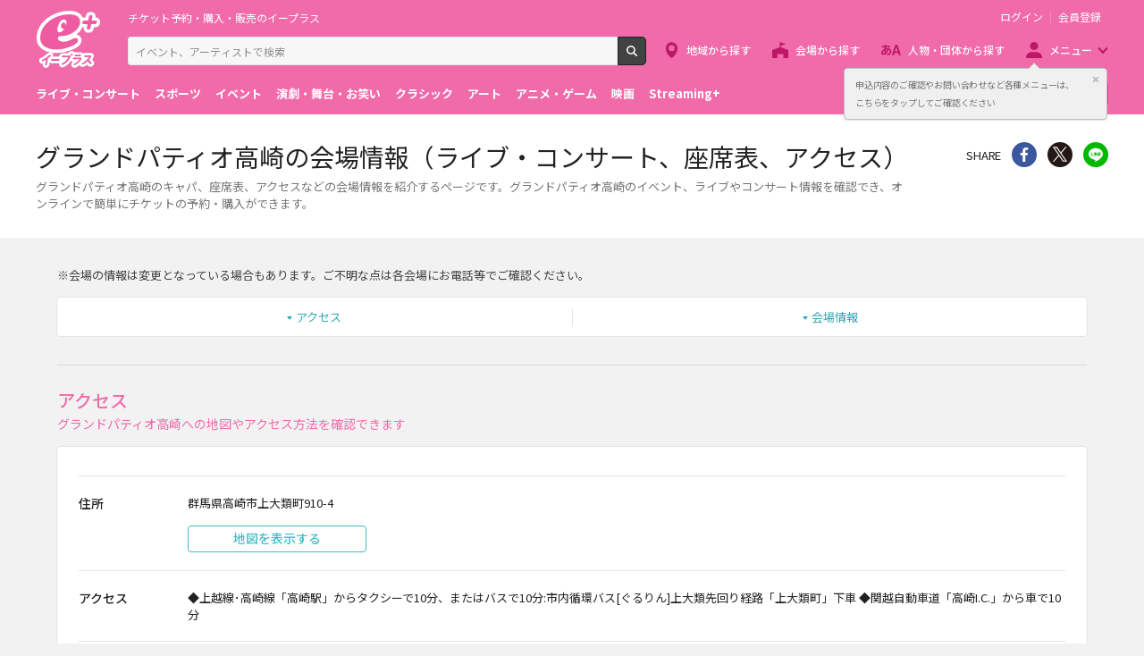

--- FILE ---
content_type: text/html;charset=UTF-8
request_url: https://eplus.jp/sf/venue/3700630
body_size: 6919
content:
<!DOCTYPE html><html  lang="ja">
<head  prefix="og: http://ogp.me/ns# fb: http://ogp.me/ns/fb# article: http://ogp.me/ns/article#">
<meta http-equiv="Content-Type" content="text/html; charset=UTF-8">
<script>var holidays = ['2/11/2025','2/23/2025','2/24/2025','3/20/2025','4/29/2025','5/3/2025','5/4/2025','5/5/2025','5/6/2025','7/21/2025','8/11/2025','9/15/2025','9/23/2025','10/13/2025','11/3/2025','11/23/2025','11/24/2025','1/1/2026','1/12/2026','2/11/2026','2/23/2026','3/20/2026','4/29/2026','5/3/2026','5/4/2026','5/5/2026','5/6/2026','7/20/2026','8/11/2026','9/21/2026','9/22/2026','9/23/2026','10/12/2026','11/3/2026','11/23/2026'];</script><meta name="author" content="">
<meta name="description" content="グランドパティオ高崎のキャパ、座席表、アクセスなどの会場情報を紹介するページです。グランドパティオ高崎のイベント、ライブやコンサート情報を確認でき、オンラインで簡単にチケットの予約・購入ができます。">
<meta name="keywords" content="">
<title>グランドパティオ高崎の会場情報（ライブ・コンサート、座席表、アクセス） - イープラス</title><link rel="canonical" href="https://eplus.jp/sf/venue/3700630"><meta name="viewport" content="width=device-width, initial-scale=1.0, minimum-scale=1.0">



<link rel="preconnect" href="https://fonts.gstatic.com/" crossorigin>
<!-- Google Tag Manager -->
<script>(function(w,d,s,l,i){w[l]=w[l]||[];w[l].push({'gtm.start':
new Date().getTime(),event:'gtm.js'});var f=d.getElementsByTagName(s)[0],
j=d.createElement(s),dl=l!='dataLayer'?'&l='+l:'';j.async=true;j.src=
'https://www.googletagmanager.com/gtm.js?id='+i+dl;f.parentNode.insertBefore(j,f);
})(window,document,'script','dataLayer','GTM-WMJR4T');</script>
<!-- End Google Tag Manager -->


    <link rel="shortcut icon" href="/s/eplus/img/favicon.ico">
    <link rel="stylesheet" href="/s/eplus/css/lib.css?date=20180731204758">
    <link rel="stylesheet" href="/s/eplus/css/style.css?date=20250116052708">

    <script src="/s/eplus/js/lib.js?date=20210218060407"></script>
    <script src="/s/eplus/js/main.js?date=20220203062035"></script>
    <script src="/s/eplus/js/gtm/gtm.js?date=20190111175648"></script>
    <script src="/s/eplus/js/sys.js?date=20200319061151"></script>
    <script src="/s/eplus/js/jquery.cookie.js"></script>
    <script src="/s/eplus/js/frontutils.js?date=20191121061714"></script>
    <script src="/s/eplus/js/common.js?date=20211118060956"></script>
    <script type="text/javascript" src="/s/eplus/js/property.js?date=20251120060324"></script>
    <script type="text/javascript" src="/s/eplus/js/ui.js?date=20200108135457"></script>
    <link rel="stylesheet" href="/s/eplus/css/tume.css?date=20180731141753">
<link href="android-app://jp.eplus.android.all.app/https/eplus.jp/sf/venue/3700630" rel="alternate">
<meta content="app-id=465887673" name="apple-itunes-app">


<!-- <script src="/s/eplus/js/v3.js"></script> -->
<!-- ※基本共通設定 --><meta property="og:title" content="グランドパティオ高崎の会場情報（ライブ・コンサート、座席表、アクセス） - イープラス" /><meta property="og:type" content="website" /><meta property="og:url" content="https://eplus.jp/sf/venue/3700630" /><meta property="og:image" content="https://eplus.jp/s/eplus/img/webclip.png" /><meta property="og:site_name" content="EPLUS" /><meta property="og:description" content="グランドパティオ高崎のキャパ、座席表、アクセスなどの会場情報を紹介するページです。グランドパティオ高崎のイベント、ライブやコンサート情報を確認でき、オンラインで簡単にチケットの予約・購入ができます。" /><!-- Facebook用設定 --><meta property="fb:app_id" content="1358129764232519" /><!-- ※Twitter共通設定 --><meta name="twitter:card" content="summary" /></head>
<body >



<!-- Google Tag Manager (noscript) -->
<noscript><iframe src="https://www.googletagmanager.com/ns.html?id=GTM-WMJR4T" height="0" width="0" style="display:none;visibility:hidden"></iframe></noscript>
<!-- End Google Tag Manager (noscript) -->

    <div class="wrap">
<div class="header">
        <div class="header__inner">
          <div class="header__logo">

            <p class="header-logo"><a class="header-logo__trigger" href="/">チケット予約・購入・販売のイープラス</a></p>

          </div>
          <div class="header__search">
            <div class="header-search">
              <form class="header-search__form" action="/sf/search">
                <input name="block" type="hidden" value="true">
                <!-- BEGIN .form-search-->
                <div class="form-search">
                  <input name="keyword" class="form-search__input" id="head_keyword" type="text" placeholder="イベント、アーティストで検索" value="" maxlength="40">
                  <button class="form-search__button" id="head_search" type="submit">検索</button>
                </div>
                <!-- END .form-search-->
              </form>
            </div>
          </div>
          <div class="header__tool">
            <div class="header-tool">
              <ul class="header-tool__list">
                <li id="on-headerLink1" class="header-tool__item header-tool__item--check hidden"><a class="header-tool__trigger" href="/jyoukyou">申込み履歴</a></li>
                <li id="on-headerLink2" class="header-tool__item header-tool__item--support hidden"><a class="header-tool__trigger" href="http://support-qa.eplus.jp/hc/ja">お客さまサポート</a></li>
                <li id="off-headerLink1" class="header-tool__item header-tool__item--login hidden"><a id="login" class="header-tool__trigger" href="javascript:void(0);">ログイン</a></li>
                <li id="off-headerLink2" class="header-tool__item header-tool__item--register hidden"><a class="header-tool__trigger" href="/touroku">会員登録</a></li>
                <li class="header-tool__item header-tool__item--menu">
                  <button class="header-tool__trigger" type="button" role="button" data-toggle="menu-modal" aria-expanded="false" aria-controls="js-menu-modal">メニュー</button>
                </li>
              </ul>
            </div>
          </div>
          <div class="header__navigation">
            <div class="header-navigation">
              <ul class="header-navigation__list">
                <li class="header-navigation__item header-navigation__item--area"><a class="header-navigation__trigger" href="/sf/area">地域から探す</a></li>
                <li class="header-navigation__item header-navigation__item--venue"><a class="header-navigation__trigger" href="/sf/venue">会場から探す</a></li>
                <li class="header-navigation__item header-navigation__item--patron"><a class="header-navigation__trigger" href="/sf/word">人物・団体から探す</a></li>
                <li class="header-navigation__item header-navigation__item--menu">
                  <button class="header-navigation__trigger" role="button" aria-expanded="false" aria-controls="js-header-menu" type="button" data-action="hover" data-toggle="pulldown">メニュー</button>
                </li>
              </ul>
            </div>
          </div>
          <div class="header__modal" id="js-menu-modal" aria-expanded="false" aria-hidden="true">
            <div class="header-modal">
              <div class="header-modal__content">
                <div class="header__menu" id="js-header-menu" aria-expanded="false" aria-hidden="true">
                  <div class="header-menu">
                    <ul class="header-menu__list">
                      <li class="header-menu__item"><a class="header-menu__trigger" href="http://support-qa.eplus.jp/hc/ja">お客さまサポート  </a></li>
                      <li class="header-menu__item"><a class="header-menu__trigger" href="/sf/guide/service">はじめての方へ</a></li>
                      <li class="header-menu__item"><a class="header-menu__trigger" href="/jyoukyou">申込み履歴</a></li>
                      <li class="header-menu__item"><a class="header-menu__trigger" href="/sf/history">閲覧履歴</a></li>
                      <li class="header-menu__item"><a class="header-menu__toggle header-menu__title" role="button" aria-expanded="true" aria-controls="js-header-menu-member-list" href="#" data-toggle="collapse">会員メニュー</a>
                        <ul class="header-menu__list" id="js-header-menu-member-list" aria-expanded="true" aria-hidden="false">
                          <li class="header-menu__item"><a class="header-menu__trigger" id="headerMenu1" href="javascript:void(0)">ログアウト</a></li>
                          <li class="header-menu__item"><a class="header-menu__trigger" id="headerMenu2" href="javascript:void(0)">ID/パスワード案内</a></li>
                          <li class="header-menu__item"><a class="header-menu__trigger" id="headerMenu4" href="javascript:void(0)">登録情報変更 </a></li>
                          <li class="header-menu__item"><a class="header-menu__trigger" id="headerMenu5" href="javascript:void(0)">お気に入り登録と受信エリア設定</a></li>
                          <li class="header-menu__item"><a class="header-menu__trigger" id="headerMenu6" href="javascript:void(0)">メールマガジン設定</a></li>
                          <li class="header-menu__item"><a class="header-menu__trigger" id="headerMenu9" href="javascript:void(0)">クリップした公演</a></li>
                          <li class="header-menu__item"><a class="header-menu__trigger" id="headerMenu7" href="javascript:void(0)">得チケ</a></li>
                          <li class="header-menu__item"><a class="header-menu__trigger" id="headerMenu8" href="javascript:void(0)">退会</a></li>
                        </ul>
                      </li>
                    </ul>
                  </div>
                </div>
                <div class="header__genre">
                  <div class="header-genre"><a class="header-genre__toggle header-genre__title" role="button" aria-expanded="false" aria-controls="js-header-menu-list" href="#" data-toggle="collapse">ジャンルで探す</a>
                    <ul class="header-genre__list" id="js-header-menu-list">
                      <li class="header-genre__item header-genre__item--genre1"><a class="header-genre__trigger" href="/sf/live">ライブ・コンサート</a>
                      </li>
                      <li class="header-genre__item header-genre__item--genre2"><a class="header-genre__trigger" href="/sf/sports">スポーツ</a>
                      </li>
                      <li class="header-genre__item header-genre__item--genre3"><a class="header-genre__trigger" href="/sf/event">イベント</a>
                      </li>
                      <li class="header-genre__item header-genre__item--genre4"><a class="header-genre__trigger" href="/sf/play">演劇・舞台・お笑い</a>
                      </li>
                      <li class="header-genre__item header-genre__item--genre5"><a class="header-genre__trigger" href="/sf/classic">クラシック</a>
                      </li>
                      <li class="header-genre__item header-genre__item--genre6"><a class="header-genre__trigger" href="/sf/art">アート</a>
                      </li>
                      <li class="header-genre__item header-genre__item--genre7"><a class="header-genre__trigger" href="/sf/anime">アニメ・ゲーム</a>
                      </li>
                      <li class="header-genre__item header-genre__item--genre8"><a class="header-genre__trigger" href="/sf/movie">映画</a>
                      </li>
                      <li class="header-genre__item header-genre__item--genre221"><a class="header-genre__trigger" href="/sf/streamingplus">Streaming+</a></li>

                    </ul>
                  </div>
                </div>
                <div class="header__consignment">
                  <div class="header-consignment"><a class="header-consignment__trigger" href="https://wos.eplus.jp/">主催者向け販売サービス</a></div>
                </div>
              </div>
              <button class="header-modal__close" role="button" aria-expanded="false" aria-controls="js-menu-modal" type="button" data-toggle="menu-modal"><span class="header-modal__close-icon">閉じる</span></button>
            </div>
          </div>
        </div>
      </div>
      <main role="main">
        <!-- BEGIN .page-breadcrumbs-->
        <div class="page-breadcrumbs">
          <div class="page-breadcrumbs__inner">
            <!-- BEGIN .breadcrumb-list-->
            <div class="breadcrumb-list">
                <ul class="breadcrumb-list__list" itemscope="itemscope" itemtype="http://schema.org/BreadcrumbList">
<li class="breadcrumb-list__item" itemscope="itemscope" itemprop="itemListElement" itemtype="http://schema.org/ListItem"><a class="breadcrumb-list__trigger" href="/" itemprop="item"><span class="breadcrumb-list__name" itemprop="name">TOP</span></a><meta itemprop="position" content="1"></li><li class="breadcrumb-list__item" itemscope="itemscope" itemprop="itemListElement" itemtype="http://schema.org/ListItem"><a class="breadcrumb-list__trigger" href="/sf/venue" itemprop="item"><span class="breadcrumb-list__name" itemprop="name">ライブハウス・会場ガイド</span></a><meta itemprop="position" content="2"></li><li class="breadcrumb-list__item" itemscope="itemscope" itemprop="itemListElement" itemtype="http://schema.org/ListItem"><a class="breadcrumb-list__trigger" href="/sf/venue/kanto" itemprop="item"><span class="breadcrumb-list__name" itemprop="name">関東</span></a><meta itemprop="position" content="3"></li><li class="breadcrumb-list__item" itemscope="itemscope" itemprop="itemListElement" itemtype="http://schema.org/ListItem"><a class="breadcrumb-list__trigger" href="/sf/venue/kanto/gunma" itemprop="item"><span class="breadcrumb-list__name" itemprop="name">群馬県</span></a><meta itemprop="position" content="4"></li><li class="breadcrumb-list__item"><strong class="breadcrumb-list__name">グランドパティオ高崎</strong></li></ul>

            </div>
            <!-- END .breadcrumb-list-->
          </div>
        </div>
        <!-- END .page-breadcrumbs-->
        <!-- BEGIN .page-header-->
        <header class="page-header page-header--simplesp2">
          <div class="page-header__inner">
            <div class="page-header__content">
              <h1 class="page-header__title">グランドパティオ高崎の会場情報（ライブ・コンサート、座席表、アクセス）</h1>
              <div class="page-header__outline">
                              <div class="page-header__outline">
                <p>グランドパティオ高崎のキャパ、座席表、アクセスなどの会場情報を紹介するページです。グランドパティオ高崎のイベント、ライブやコンサート情報を確認でき、オンラインで簡単にチケットの予約・購入ができます。</p>
              </div>
              </div>
            </div>
            <div class="page-header__share">
                <!-- BEGIN .share-->
                <aside class="share">
                                  <h4 class="share__title">SHARE</h4>
<!-- facewbook-->
                <div id="fb-root"></div>
                <script>(function(d, s, id) {
                  var js, fjs = d.getElementsByTagName(s)[0];
                  if (d.getElementById(id)) return;
                  js = d.createElement(s); js.id = id;
                  js.src = 'https://connect.facebook.net/ja_JP/sdk.js#xfbml=1&version=v2.10';
                  fjs.parentNode.insertBefore(js, fjs);
                }(document, 'script', 'facebook-jssdk'));</script>
                <div class="share__item share__item--facebook fb-share-button" data-href="https://eplus.jp/sf/venue/3700630" data-layout="button" data-size="small" data-mobile-iframe="true">
                  <a class="share__trigger fb-xfbml-parse-ignore" target="_blank" rel="noopener noreferrer" href="https://www.facebook.com/sharer/sharer.php?u=https://eplus.jp/sf/venue/3700630&amp;src=sdkpreparse">シェア</a>
                </div>
<!-- twitter-->
                <div class="share__item share__item--twitter">
                  <a class="share__trigger" target="_blank" rel="noopener noreferrer" href="https://twitter.com/intent/tweet?url=https://eplus.jp/sf/venue/3700630" onclick="window.open(this.href, 'tweetwindow', 'width=550, height=450,personalbar=0,toolbar=0,scrollbars=1,resizable=1'); return false;">Twitter</a>
                </div>
<!-- line-->
                <div class="share__item share__item--line">
                  <a class="share__trigger" onclick="window.open(this.href, 'Linewindow', 'width=554, height=470, menubar=no, toolbar=no, scrollbars=yes'); return false;" rel="nofollow noopener noreferrer" target="_blank" href="https://line.me/R/msg/text/?https://eplus.jp/sf/venue/3700630">line</a>
                </div>
                </aside>
                <!-- END .share-->
            </div>
          </div>
        </header>
        <!-- END .page-header-->
        <div class="page-content">
                    <div class="section">
            <div class="v3-block-notice">
              <p>※会場の情報は変更となっている場合もあります。ご不明な点は各会場にお電話等でご確認ください。</p>
            </div>
            <!-- BEGIN .block-anchor-->
            <div class="block-anchor block-anchor--nowrap">
              <div class="block-anchor__list">
                <div class="block-anchor__item"><a class="block-anchor__trigger" href="#anchor-1"><span class="block-anchor__name">アクセス</span></a></div><div class="block-anchor__item"><a class="block-anchor__trigger" href="#anchor-2"><span class="block-anchor__name">会場情報</span></a></div>
              </div>
            </div>
            <!-- END .block-anchor-->
          </div>

                    <section class="section section--divider" id="anchor-1">
            <!-- BEGIN .section-header__nav-->
            <header class="section-header">
              <div class="section-header__content">
                <h2 class="section-header__title">アクセス</h2>
                <p class="section-header__outline">グランドパティオ高崎への地図やアクセス方法を確認できます</p>
              </div>
            </header>
            <!-- END .section-header__nav-->
            <div class="section__content">
              <div class="v3-block-access">
                <div class="v3-block-access__inner">
                  <div class="v3-block-access__content">
                    <div class="v3-block-access__list">
                      
                      <section class="v3-block-access__item">
                        <h3 class="v3-block-access__title">住所</h3>
                        
                        <div class="v3-block-access__text">
                          <p>群馬県高崎市上大類町910-4</p>
                        </div>
                        
                        
                        <div class="v3-block-access__map" data-ido="36.335154" data-keido="139.028321" data-zoom="17">
                          <div class="v3-block-access__map-output hidden-onlysm google-map">
                            <div class="v3-block-access__btn-area">
                              <div class="v3-block-access__btn-item"><a class="button button--info" href="#show-google-map">地図を表示する</a></div>
                            </div>
                          </div>
                          <div class="v3-block-access__btn-area hidden-md">
                            <div class="v3-block-access__btn-item"><a class="button button--info" href="https://www.google.com/maps/search/?api=1&amp;query=36.335154,139.028321">Google Mapsで見る</a></div>
                            <div class="v3-block-access__btn-item"><a class="button button--info" href="https://www.google.com/maps/search/?api=1&amp;query=36.335154,139.028321" data-geo="36.335154,139.028321">マップアプリで見る </a></div>
                          </div>
                        </div>
                        
                      </section>
                      
                      
                      <section class="v3-block-access__item">
                        <h3 class="v3-block-access__title">アクセス</h3>
                        <div class="v3-block-access__text">
                          <p>◆上越線･高崎線「高崎駅」からタクシーで10分、またはバスで10分:市内循環バス[ぐるりん]上大類先回り経路「上大類町」下車 ◆関越自動車道「高崎I.C.」から車で10分</p>
                        </div>
                      </section>
                      
                    </div>
                  </div>
                </div>
              </div>
            </div>
            <script src="https://maps.google.com/maps/api/js?v=3&key=AIzaSyAosNDdsI_eM8fEj7i5HA1P2tFOPDjPLmg" type="text/javascript" charset="UTF-8"></script>
          </section>
                    <section class="section section--divider" id="anchor-2">
            <!-- BEGIN .section-header__nav-->
            <header class="section-header">
              <div class="section-header__content">
                <h2 class="section-header__title">会場情報</h2>
                <p class="section-header__outline">グランドパティオ高崎のキャパシティや駐車場、ロッカー数などを確認できます</p>
              </div>
            </header>
            <!-- END .section-header__nav-->
            <div class="section__content">
              <div class="v3-block-venue">
                <div class="v3-block-venue__inner">
                  <div class="v3-block-venue__content">
                    <div class="v3-block-venue__list"><section class="v3-block-venue__item"><h3 class="v3-block-venue__title">公式webサイト</h3><div class="v3-block-venue__text"><p><a class="v3-block-access__trigger" href="https://grande-patio.jp/" target="_blank" rel="noopener noreferrer">https://grande-patio.jp/</a></p></div></section><section class="v3-block-venue__item"><h3 class="v3-block-venue__title">お問い合わせ先</h3><div class="v3-block-venue__text"><p>027-352-7777</p></div></section></div>
                  </div>
                </div>
              </div>
            </div>
          </section>
          
          
        </div>
      </main>
<script>
$(function(){
    var $map = $('.v3-block-access__content-item');
    if ($map.length !== 1) {
    	return;
    }

    var lat = $map.data('ido');
    var lng = $map.data('keido');

    if (!lat || !lng) {
        $map.hide();
        return;
    }

	var $dest = $('.v3-block-access__btn-item:first', $map);
	if ($dest.length <= 0) {
		return;
	}

	var $btn = $dest.clone(true);
	$btn.addClass("hidden-onlysm").css("margin-top", "10px");

	$('.v3-block-access__item .v3-block-access__title').each(function(i, e){
		var $target = $(e);
		if ($target.text() !== "住所") {
			return;
		}
		$target.parent().children('.v3-block-access__text').append($btn);
	});
});
</script>
      <footer class="footer">
        <div class="footer__inner"><a class="footer__btn" href="#page-top">ページトップへ</a>
          <div class="footer__top">
            <nav class="footer__link-box">
              <div class="footer__link-title">サイトご利用について</div>
              <div class="footer__link-content">
                <ul class="footer__link-list">
                  <li class="footer__link-item"> <a class="footer__link-trigger" href="/sf/customer/rule">利用規約</a></li>
                  <li class="footer__link-item"> <a class="footer__link-trigger" href="/sf/customer/sp_rule">Streaming+利用規約</a></li>
                  <li class="footer__link-item"> <a class="footer__link-trigger" href="/sf/law/privacy">プライバシーポリシー</a></li>
                  <li class="footer__link-item"> <a class="footer__link-trigger" href="/sf/law/specific">特定商取引法に基づく表示</a></li>
                  <li class="footer__link-item"> <a class="footer__link-trigger" href="/sf/law/specific-sake">特定商取引法に基づく表示(お酒)</a></li>
                  <li class="footer__link-item"> <a class="footer__link-trigger" href="/sf/yakkan">旅行業登録表・約款等</a></li>
                </ul>
                <ul class="footer__link-list">
                  <li class="footer__link-item"> <a class="footer__link-trigger" href="/touroku">新規会員登録 </a></li>
                  <li class="footer__link-item"> <a class="footer__link-trigger" href="/taikai">退会受付</a></li>
                  <li class="footer__link-item"> <a class="footer__link-trigger" href="/sf/updated_events">公演中止・延期・変更</a></li>
                  <li class="footer__link-item"> <a class="footer__link-trigger" href="/sf/security">推奨環境</a></li>
                  <li class="footer__link-item"> <a class="footer__link-trigger" href="/sf/guide/service">はじめての方へ</a></li>
                  <li class="footer__link-item"> <a class="footer__link-trigger" href="/sf/law/customer-harassment-policy">カスタマーハラスメントポリシー</a></li>
                </ul>
              </div>
            </nav>
            <nav class="footer__link-box">
              <div class="footer__link-title">スマートフォンアプリ</div>
              <ul class="footer__link-list">
                <li class="footer__link-item"> <a class="footer__link-trigger" href="/sf/guide/ios-info">イープラスアプリ</a></li>
                <!-- li class="footer__link-item"> <a class="footer__link-trigger" href="/sf/guide/fesplus-app">FesPlus</a></li --><!-- 2022.09.30 コメントアウト -->
                <li class="footer__link-item"> <a class="footer__link-trigger" href="/sf/guide/ccl">チラシクラシック</a></li>
                <!--li class="footer__link-item"> <a class="footer__link-trigger" href="/sf/guide/cst">チラシステージ</a></li --><!-- 2022.09.30 コメントアウト -->
                <li class="footer__link-item"> <a class="footer__link-trigger" href="/sf/guide/museum">チラシミュージアム</a></li>
              </ul>
            </nav>
            <nav class="footer__link-box">
              <div class="footer__link-title">公式SNS</div>
              <ul class="footer__link-list">
                <li class="footer__link-item footer__link-item--twitter"><a class="footer__link-trigger" href="https://x.com/eplusjp">X</a></li>
                <li class="footer__link-item footer__link-item--facebook"><a class="footer__link-trigger" href="https://www.facebook.com/eplusjp">Facebook</a></li>
                <li class="footer__link-item footer__link-item--youtube"><a class="footer__link-trigger" href="https://www.youtube.com/user/eplusmovie">Youtube</a></li>
                <li class="footer__link-item footer__link-item--instagram"><a class="footer__link-trigger" href="https://www.instagram.com/eplus_official/">Instagram</a></li>
                <li class="footer__link-item footer__link-item--tiktok"><a class="footer__link-trigger" href="https://www.tiktok.com/@eplus_official">TikTok</a></li>
              </ul>
            </nav>
            <nav class="footer__link-box">
              <div class="footer__link-title">会社情報</div>
              <ul class="footer__link-list">
                <li class="footer__link-item"> <a class="footer__link-trigger" href="https://corp.eplus.jp/">株式会社イープラス</a></li>
                <li class="footer__link-item"> <a class="footer__link-trigger" href="https://corp.eplus.jp/press-release/index.html">プレスリリース</a></li>
                <li class="footer__link-item"> <a class="footer__link-trigger" href="https://corp.eplus.jp/recruit/index.html">採用情報</a></li>
                <li class="footer__link-item"> <a class="footer__link-trigger" href="https://agent.eplus.jp/artist">契約・提携アーティスト</a></li>
                <li class="footer__link-item"> <a class="footer__link-trigger" href="https://agent.eplus.jp/">公演企画制作・レーベル</a></li>
              </ul>
            </nav>
          </div>
          <div class="footer__bottom footer__bottom--column">
            <p class="footer__copy"><small>Copyright eplus inc. All Rights Reserved.</small></p>
            <ul class="footer__banner">
              <li class="footer__banner-list"> <a class="footer__banner-link" href="/sf/guide/familymart" target="_blank"><img class="footer__banner-img" src="/s/eplus/img/banner04.png" alt="ファミリマートポスター一覧"></a></li>
              <!--<li class="footer__banner-list"> <img class="footer__banner-img" src="/s/eplus/img/banner01.png" alt="licensed by JASRAC"></li>-->
              <!--<li class="footer__banner-list"> <img class="footer__banner-img" src="/s/eplus/img/nextone.png" alt=""></li>-->
              <li class="footer__banner-list"> <a class="footer__banner-link" href="https://ftaj.jp/" target="_blank"><img class="footer__banner-img" src="/s/eplus/img/fta.jpg" alt="チケット適正流通協議会"></a></li>
              <li class="footer__banner-list"> <a class="footer__banner-link" href="https://ftaj.jp/pressrelease_20200304.pdf" target="_blank"><img class="footer__banner-img" src="/s/eplus/img/banner2003.png" alt="春は来る"></a></li>
              <li class="footer__banner-list"> <a class="footer__banner-link" href="http://www.acpc.or.jp/activity/otm/" target="_blank" rel="noopener noreferrer"><img class="footer__banner-img" src="/s/eplus/img/banner02.png" alt="OTM 偽造チケットにご注意!!"></a></li>
              <li class="footer__banner-list"> <a class="footer__banner-link" href="http://acpc.or.jp/activity/concert/" target="_blank" rel="noopener noreferrer"><img class="footer__banner-img" src="/s/eplus/img/banner03.png" alt="公演を楽しむためのルール ライブ・エンタテインメントの約款"></a></li>
              <li class="footer__banner-list"> <a class="footer__banner-link" href="http://www.tenbai-no.jp" target="_blank" rel="noopener noreferrer"><img class="footer__banner-img" src="/s/eplus/img/banner05.png" alt="私たちは音楽の未来を奪うチケットの高額転売に反対します"></a></li>
            </ul>
          </div>
        </div>
      </footer>

    </div></body>
</html>
